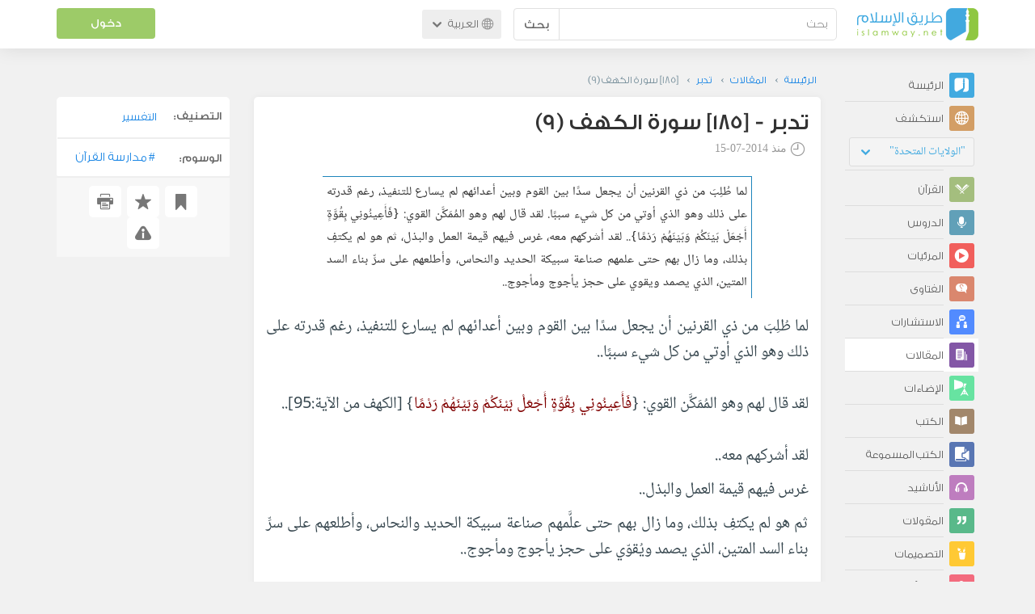

--- FILE ---
content_type: text/html; charset=UTF-8
request_url: https://ar.islamway.net/article/34483/-185-%D8%B3%D9%88%D8%B1%D8%A9-%D8%A7%D9%84%D9%83%D9%87%D9%81-9?__ref=c-rel&__score=1.1
body_size: 10706
content:
<!DOCTYPE html>
<html lang="ar">
<head>
    <meta charset="utf-8">
    <title>[185] سورة الكهف (9) - تدبر - محمد علي يوسف - طريق الإسلام</title>
    <link rel="canonical" href="https://ar.islamway.net/article/34483/-185-%D8%B3%D9%88%D8%B1%D8%A9-%D8%A7%D9%84%D9%83%D9%87%D9%81-9"/>
                                <link rel="amphtml" href="https://ar.islamway.net/amp/article/34483/-185-%D8%B3%D9%88%D8%B1%D8%A9-%D8%A7%D9%84%D9%83%D9%87%D9%81-9"/>
                <meta name="viewport" content="width=device-width, initial-scale=1, maximum-scale=5">
    <link rel="preconnect" href="//static.islamway.net">
    <link rel="preload" href="//static.islamway.net/bundles/islamway/fonts/iw-icons-1.4.woff2" as="font" type="font/woff2" crossorigin>
            <link rel="preload" href="//static.islamway.net/bundles/islamway/fonts/gess-med.woff2" as="font" type="font/woff2" crossorigin>
        <link rel="preload" href="//static.islamway.net/bundles/islamway/fonts/noto-naskh-ar.woff2" as="font" type="font/woff2" crossorigin>
        <link rel="preload" href="//static.islamway.net/bundles/islamway/fonts/gess-light.woff2" as="font" type="font/woff2" crossorigin>
        <meta http-equiv="X-UA-Compatible" content="IE=edge">
    <link rel="icon" type="image/x-icon" href="/favicon.ico"/>
    <meta name="theme-color" content="#3c763d"/>
    <meta name="description" content="لما طُلِبَ من ذي القرنين أن يجعل سدًا بين القوم وبين أعدائهم لم يسارع للتنفيذ، رغم قدرته على ذلك وهو الذي أوتي من كل شيء سببًا. لقد قال لهم وهو المُمَكَّن القوي: {فَأَعِينُونِي بِقُوَّةٍ أَجْعَلْ بَيْنَكُمْ وَبَيْنَهُمْ رَدْمًا}.. لقد أشركهم معه، غرس فيهم قيمة العمل والبذل، ثم هو لم يكتفِ بذلك، وما زال بهم حتى علمهم صناعة سبيكة الحديد والنحاس، وأطلعهم على سرِّ بناء السد المتين، الذي يصمد ويقوي على حجز يأجوج ومأجوج..">
<meta name="keywords" content="مدارسة القرآن">
<meta name="fb:admins" content="100001957972275">
<meta name="fb:app_id" content="1071389429539367">
<meta name="og:type" content="article">
<meta name="og:url" content="https://ar.islamway.net/article/34483">
<meta name="og:title" content="[185] سورة الكهف (9) - تدبر - محمد علي يوسف">
<meta name="og:description" content="لما طُلِبَ من ذي القرنين أن يجعل سدًا بين القوم وبين أعدائهم لم يسارع للتنفيذ، رغم قدرته على ذلك وهو الذي أوتي من كل شيء سببًا. لقد قال لهم وهو المُمَكَّن القوي: {فَأَعِينُونِي بِقُوَّةٍ أَجْعَلْ بَيْنَكُمْ وَبَيْنَهُمْ رَدْمًا}.. لقد أشركهم معه، غرس فيهم قيمة العمل والبذل، ثم هو لم يكتفِ بذلك، وما زال بهم حتى علمهم صناعة سبيكة الحديد والنحاس، وأطلعهم على سرِّ بناء السد المتين، الذي يصمد ويقوي على حجز يأجوج ومأجوج..">
<meta name="twitter:card" content="summary">
<meta name="twitter:site" content="@IslamwayApps">
<meta name="twitter:title" content="[185] سورة الكهف (9) - تدبر - محمد علي يوسف">
<meta name="twitter:description" content="لما طُلِبَ من ذي القرنين أن يجعل سدًا بين القوم وبين أعدائهم لم يسارع للتنفيذ، رغم قدرته على ذلك وهو الذي أوتي من كل شيء سببًا. لقد قال لهم وهو المُمَكَّن القوي: {فَأَعِينُونِي بِقُوَّةٍ أَجْعَلْ بَيْنَكُمْ وَبَيْنَهُمْ رَدْمًا}.. لقد أشركهم معه، غرس فيهم قيمة العمل والبذل، ثم هو لم يكتفِ بذلك، وما زال بهم حتى علمهم صناعة سبيكة الحديد والنحاس، وأطلعهم على سرِّ بناء السد المتين، الذي يصمد ويقوي على حجز يأجوج ومأجوج..">

    <link rel="prev" href="https://ar.islamway.net/article/34481/-184-%D8%B3%D9%88%D8%B1%D8%A9-%D8%A7%D9%84%D9%83%D9%87%D9%81-8">
<link rel="next" href="https://ar.islamway.net/article/34485/-186-%D8%B3%D9%88%D8%B1%D8%A9-%D8%A7%D9%84%D9%83%D9%87%D9%81-10">

    
<script type="application/ld+json">
{
    "@context": "http://schema.org",
    "@type": "Article",
    "description": "لما طُلِبَ من ذي القرنين أن يجعل سدًا بين القوم وبين أعدائهم لم يسارع للتنفيذ، رغم قدرته على ذلك وهو الذي أوتي من كل شيء سببًا. لقد قال لهم وهو المُمَكَّن القوي: {فَأَعِينُونِي بِقُوَّةٍ أَجْعَلْ بَيْنَكُمْ وَبَيْنَهُمْ رَدْمًا}.. لقد أشركهم معه، غرس فيهم قيمة العمل والبذل، ثم هو لم يكتفِ بذلك، وما زال بهم حتى علمهم صناعة سبيكة الحديد والنحاس، وأطلعهم على سرِّ بناء السد المتين، الذي يصمد ويقوي على حجز يأجوج ومأجوج.. ",
    "headline": "[185] سورة الكهف (9)",
    "publisher": {
        "@type": "Organization",
        "logo": {
            "@type": "ImageObject",
            "encodingFormat": "png",
            "width": 210,
            "height": 60,
            "isFamilyFriendly": "True",
            "url": "https://static.islamway.net/bundles/islamway/images/logo-210x60-ar.png"
        },
        "name": "Islamway"
    },
    "aggregateRating": {
        "@type": "AggregateRating",
        "ratingCount": 1,
        "ratingValue": 5,
        "bestRating": 5,
        "worstRating": 1
    },
    "author": {
        "@type": "Person",
        "name": "محمد علي يوسف"
    },
    "datePublished": "2014-07-15T00:00:00+0300",
    "dateModified": "2014-07-31T18:22:44+0300",
    "mainEntityOfPage": {
        "@type": "WebPage",
        "breadcrumb": {
            "@type": "BreadcrumbList",
            "itemListElement": [
                {
                    "@type": "ListItem",
                    "position": 1,
                    "item": {
                        "@id": "/",
                        "name": "الرئيسة"
                    }
                },
                {
                    "@type": "ListItem",
                    "position": 2,
                    "item": {
                        "@id": "/articles",
                        "name": "المقالات"
                    }
                },
                {
                    "@type": "ListItem",
                    "position": 3,
                    "item": {
                        "@id": "/collection/11283",
                        "name": "تدبر"
                    }
                },
                {
                    "@type": "ListItem",
                    "position": 4,
                    "item": {
                        "@id": "/article/34483",
                        "name": "[185] سورة الكهف (9)"
                    }
                }
            ]
        }
    }
}
</script>
            <script>
        window.ga=window.ga||function(){(ga.q=ga.q||[]).push(arguments)};ga.l=+new Date;
        ga('create', 'UA-383411-1', {'cookieDomain': 'none','siteSpeedSampleRate': 20});
        ga('require', 'displayfeatures');
        ga('set', 'anonymizeIp', true);
        ga('send', 'pageview');
        ga('set', 'contentGroup3', 'islamw');
        ga('set', 'contentGroup5', window.matchMedia('(display-mode: standalone)').matches ? 'standalone' : 'browser');
    </script>
    <script async src='https://www.google-analytics.com/analytics.js'></script>

    <link rel="manifest" href="/manifest-ar.json"/>
    <link rel="publisher" href="https://plus.google.com/112852462581299882836/"/>     <link rel="home" href="https://ar.islamway.net/"/>
    <meta name="application-name" content="طريق الإسلام"/>
            <link rel="stylesheet" href="https://static.islamway.net/bundles/islamway/css/bootstrap-3.3.4.min.css">
                    <link rel="stylesheet" href="https://static.islamway.net/bundles/islamway/css/bootstrap-rtl-3.3.4.min.css">
                                            <link rel="stylesheet" href="https://static.islamway.net/assets/1.1.15/css/main_rtl.min.css">
                            <link rel="stylesheet" href="/bundles/islamway/css/ramadan1446.css">
        <style>
    .fatwarequest-user-email { color: #2196f3; }
    .entry-view .book-cover { width: 80%; max-width: 400px !important; }
    .post-details .img-wpr img { width: 100% }
    .entry-view .scholarBottom div.info a { color: #555; font-size: 11pt; }
    .brief-biography { font-size: 9pt; }
    @media (max-width: 480px) {
      .post-details #accordion .panel-body { padding: 15px 3px 3px; }
    }

    #content-wpr .entry-view .breadcrumbs, #content-wpr .collection-wpr .breadcrumbs { display: block; margin: 0; padding: 0 20px 10px; max-width: 100%; overflow: hidden; }
    #content-wpr .breadcrumbs ul { width: 800px; }
    #content-wpr .breadcrumbs li a, .breadcrumbs li span { font: 200 13px GE_SS !important; padding: 0; }
    #content-wpr .breadcrumbs li a span { color: #1e88e5; }
    #content-wpr .breadcrumbs li + li::before { content: ""; padding: 0; }

    #content-header.aggregate-173 .iw-panel {
        position: relative;
        margin-top: 0 !important;
        padding: 70px 30px !important;
        text-align: center;
        background-position: left bottom;
        background-repeat: no-repeat;
        background-size: cover;
        background-image: url(/bundles/islamway/images/ramadan-banner-bg.png);
        background-color: #42a9df;
    }
    
    #content-header.aggregate-178 .iw-panel, 
    #content-header.aggregate-182 .iw-panel, 
    #content-header.aggregate-184 .iw-panel, 
    #content-header.aggregate-186 .iw-panel, 
    #content-header.aggregate-188 .iw-panel,
	#content-header.aggregate-190 .iw-panel {
        position: relative;
        margin-top: 0 !important;
        padding: 70px 30px !important;
        text-align: center;
        background-position: left bottom;
        background-repeat: no-repeat;
        background-size: cover;
        background-color: #42a9df;
    }
    
    #content-header.aggregate-178 .iw-panel {
        background-image: url(/bundles/islamway/images/ramadan-1442-banner-bg-02.jpg);
    }
    
    #content-header.aggregate-182 .iw-panel {
        background-image: url(/bundles/islamway/images/ramadan-1443-banner-bg-02.jpg);
    }
    
    #content-header.aggregate-184 .iw-panel {
        background-image: url(/bundles/islamway/images/Lial-Ashr.png);
    }

    #content-header.aggregate-186 .iw-panel {
        background-image: url(/bundles/islamway/images/ramadan-1444-banner-bg-02.jpg);
    }

    #content-header.aggregate-188 .iw-panel {
        background-image: url(/bundles/islamway/images/ramadan-1445-banner-bg-02.jpg);
    }
	
	#content-header.aggregate-190 .iw-panel {
        background-image: url(/bundles/islamway/images/ramadan-1446-banner-bg-02.jpg);
    }

    #content-header.aggregate-173 h1 span, 
    #content-header.aggregate-178 h1 span, 
    #content-header.aggregate-182 h1 span, 
    #content-header.aggregate-184 h1 span, 
    #content-header.aggregate-186 h1 span, 
    #content-header.aggregate-188 h1 span,
    #content-header.aggregate-190 h1 span {
        display: none;
    }

    #content-header.aggregate-173 h1, 
    #content-header.aggregate-178 h1, 
    #content-header.aggregate-182 h1, 
    #content-header.aggregate-184 h1, 
    #content-header.aggregate-186 h1,
    #content-header.aggregate-188 h1,
    #content-header.aggregate-190 h1 {
        color: #fff !important;
        margin: 0 !important;
    }
    </style>
    <script>var isOldIE = false;</script>
    <!--[if lt IE 9]>
    <script>
        // <![CDATA[
    isOldIE = true;
    document.createElement('header');document.createElement('nav');document.createElement('main');document.createElement('footer');
    // ]]>
    </script>
    <![endif]-->
    <!--[if lte IE 9]>
    <script src="//static.islamway.net/bundles/islamway/js/respond-1.4.2.min.js"></script>
    <![endif]-->
</head>
<body class="rtl hover" itemscope itemtype="http://schema.org/WebPage">
<div class="main-wrapper">
    <header class="nav-onscroll nav-down" itemscope itemtype="http://schema.org/WPHeader">
        <div id="header-top">
            <div id="brand-bar">
                <div class="container">
                    <div class="brand-bar-search">
                        <div class="brand-logo">
                            <a href="/">
                                <img height="40" src="//static.islamway.net/uploads/settings/ar-logo.png" alt="طريق الإسلام">
                            </a>
                        </div>
                        <div id="search-wpr">
                            <a href="#" class="main-menu-trigger"><span class="icon-menu"></span><span class="hint">القائمة الرئيسية</span></a>
                            <form method="get" role="search" action="/search">
                                <div class="input-group">
                                    <label for="srch-term" class="sr-only">بحث</label>
                                    <input type="text" class="form-control" placeholder="بحث"
                                           name="query" id="srch-term" value="">
                                    <div class="input-group-btn">
                                        <button class="btn btn-default" type="submit">بحث</button>
                                    </div>
                                </div>
                            </form>
                        </div>

                        <div class="language-picker dropdown">
                            <a href="#" class="dropdown-toggle" data-toggle="dropdown" aria-expanded="false" role="button">
                                <span class="icon-globe"></span>
                                العربية
                                <span class="arrow-down icon-arrow-down"></span>
                            </a>
                            <ul class="dropdown-menu" role="menu" aria-labelledby="language menu">
                                                                    <li role="presentation">
                                                                                    <span role="menuitem" tabindex="-1" class="ar">العربية</span>
                                                                            </li>
                                                                    <li role="presentation">
                                                                                    <a role="menuitem" tabindex="-1" class="en" href="//en.islamway.net/">English</a>
                                                                            </li>
                                                                    <li role="presentation">
                                                                                    <a role="menuitem" tabindex="-1" class="fr" href="http://fr.islamway.net">français</a>
                                                                            </li>
                                                                    <li role="presentation">
                                                                                    <a role="menuitem" tabindex="-1" class="id" href="http://id.islamway.net">Bahasa Indonesia</a>
                                                                            </li>
                                                                    <li role="presentation">
                                                                                    <a role="menuitem" tabindex="-1" class="tr" href="http://tr.islamway.net">Türkçe</a>
                                                                            </li>
                                                                    <li role="presentation">
                                                                                    <a role="menuitem" tabindex="-1" class="fa" href="http://fa.islamway.net">فارسی</a>
                                                                            </li>
                                                                    <li role="presentation">
                                                                                    <a role="menuitem" tabindex="-1" class="es" href="http://es.islamway.net">español</a>
                                                                            </li>
                                                                    <li role="presentation">
                                                                                    <a role="menuitem" tabindex="-1" class="de" href="http://de.islamway.net">Deutsch</a>
                                                                            </li>
                                                                    <li role="presentation">
                                                                                    <a role="menuitem" tabindex="-1" class="it" href="http://it.islamway.net">italiano</a>
                                                                            </li>
                                                                    <li role="presentation">
                                                                                    <a role="menuitem" tabindex="-1" class="pt" href="http://pt.islamway.net">português</a>
                                                                            </li>
                                                                    <li role="presentation">
                                                                                    <a role="menuitem" tabindex="-1" class="zh" href="http://zh.islamway.net">中文</a>
                                                                            </li>
                                                            </ul>
                        </div>
                    </div>

                    <div class="brand-bar-user" data-intro-id="login" data-position='bottom' data-intro-text="تسجيل الدخول يتيح لك كامل خدمات الموقع أثناء التصفح">
                        <div id="user-menu">
                            <div class="membership-btns align-center col-xs-12">
    <div class="menu-container" >
        <a class="btn bg-green color-white header-btn"  data-toggle="modal" data-url="/login" data-target="#modalBox">دخول</a>
    </div>
    <br>
</div>

                        </div>
                    </div>

                </div>
            </div>
        </div>
    </header>

    <div id="main-wpr" class="container">
        <div class="row">
            <div class="col-lg-2 col-md-3">
                <div id="main-menu" class="inner-menu">
                    <div class="dropdown phone-language-picker">
                        <a href="#" class="dropdown-toggle" data-toggle="dropdown" aria-expanded="false" role="button">
                            <span class="icon-globe"></span>
                            العربية
                            <span class="arrow-down icon-arrow-down"></span>
                        </a>
                        <ul class="dropdown-menu" role="menu" aria-labelledby="language menu">
                                                            <li role="presentation">
                                                                            <span role="menuitem" tabindex="-1" class="ar">العربية</span>
                                                                    </li>
                                                            <li role="presentation">
                                                                            <a role="menuitem" tabindex="-1" class="en" href="//en.islamway.net/">English</a>
                                                                    </li>
                                                            <li role="presentation">
                                                                            <a role="menuitem" tabindex="-1" class="fr" href="http://fr.islamway.net">français</a>
                                                                    </li>
                                                            <li role="presentation">
                                                                            <a role="menuitem" tabindex="-1" class="id" href="http://id.islamway.net">Bahasa Indonesia</a>
                                                                    </li>
                                                            <li role="presentation">
                                                                            <a role="menuitem" tabindex="-1" class="tr" href="http://tr.islamway.net">Türkçe</a>
                                                                    </li>
                                                            <li role="presentation">
                                                                            <a role="menuitem" tabindex="-1" class="fa" href="http://fa.islamway.net">فارسی</a>
                                                                    </li>
                                                            <li role="presentation">
                                                                            <a role="menuitem" tabindex="-1" class="es" href="http://es.islamway.net">español</a>
                                                                    </li>
                                                            <li role="presentation">
                                                                            <a role="menuitem" tabindex="-1" class="de" href="http://de.islamway.net">Deutsch</a>
                                                                    </li>
                                                            <li role="presentation">
                                                                            <a role="menuitem" tabindex="-1" class="it" href="http://it.islamway.net">italiano</a>
                                                                    </li>
                                                            <li role="presentation">
                                                                            <a role="menuitem" tabindex="-1" class="pt" href="http://pt.islamway.net">português</a>
                                                                    </li>
                                                            <li role="presentation">
                                                                            <a role="menuitem" tabindex="-1" class="zh" href="http://zh.islamway.net">中文</a>
                                                                    </li>
                                                    </ul>
                    </div>
                    <ul id="activity-stream-tabs" class="list-inline">
    
    <li >
        <a href="/?tab=m">
            <i class="icon-logo-gray"></i>
            <span>الرئيسة</span>
        </a>
    </li>

        <li class="" data-intro-id="discover" data-position='bottom' data-intro-text="استعرض المواد الأكثر اهتمامًا من زوار دولتك أو الدولة التي تختارها">
        <a href="/?tab=h">
            <i class="icon-globe"></i>
            <span>استكشف</span>
        </a>
        <input type="hidden" id="country-code" name="country-code" value="US">
        <div id="country-selector" class="btn-group" data-id="US">
          <a type="button" class="dropdown-toggle" data-toggle="dropdown" aria-haspopup="true" aria-expanded="false">
              "الولايات المتحدة"
            <span class="arrow-down icon-arrow-down"></span>
          </a>
          <ul class="dropdown-menu">
            <li><a href="#" data-id="SA">السعودية</a></li>
            <li><a href="#" data-id="EG">مصر</a></li>
            <li><a href="#" data-id="DZ">الجزائر</a></li>
            <li><a href="#" data-id="MA">المغرب</a></li>
            <li class="countries-filter-search"><input id="country-filter" type="text" /></li>
            <li class="all-countries"></li>
          </ul>
        </div>
    </li>
</ul>
                    
    
<ul itemscope itemtype="http://schema.org/SiteNavigationElement">
            <li >
            <a itemprop="url" href="/recitations" title="القرآن">
                <i class="icon-recitations"></i>
                <span itemprop="name">القرآن</span>
            </a>
        </li>
            <li >
            <a itemprop="url" href="/lessons" title="الدروس">
                <i class="icon-lessons"></i>
                <span itemprop="name">الدروس</span>
            </a>
        </li>
            <li >
            <a itemprop="url" href="/videos" title="المرئيات">
                <i class="icon-videos"></i>
                <span itemprop="name">المرئيات</span>
            </a>
        </li>
            <li >
            <a itemprop="url" href="/fatawa" title="الفتاوى">
                <i class="icon-fatawa"></i>
                <span itemprop="name">الفتاوى</span>
            </a>
        </li>
            <li >
            <a itemprop="url" href="/counsels" title="الاستشارات">
                <i class="icon-counsels"></i>
                <span itemprop="name">الاستشارات</span>
            </a>
        </li>
            <li class="current">
            <a itemprop="url" href="/articles" title="المقالات">
                <i class="icon-articles"></i>
                <span itemprop="name">المقالات</span>
            </a>
        </li>
            <li >
            <a itemprop="url" href="/spotlights" title="الإضاءات">
                <i class="icon-spotlights"></i>
                <span itemprop="name">الإضاءات</span>
            </a>
        </li>
            <li >
            <a itemprop="url" href="/books" title="الكتب">
                <i class="icon-books"></i>
                <span itemprop="name">الكتب</span>
            </a>
        </li>
            <li >
            <a itemprop="url" href="/audiobooks" title="الكتب المسموعة">
                <i class="icon-audiobooks"></i>
                <span itemprop="name">الكتب المسموعة</span>
            </a>
        </li>
            <li >
            <a itemprop="url" href="/anasheed" title="الأناشيد">
                <i class="icon-anasheed"></i>
                <span itemprop="name">الأناشيد</span>
            </a>
        </li>
            <li >
            <a itemprop="url" href="/quotes" title="المقولات">
                <i class="icon-quotes"></i>
                <span itemprop="name">المقولات</span>
            </a>
        </li>
            <li >
            <a itemprop="url" href="/photos" title="التصميمات">
                <i class="icon-photos"></i>
                <span itemprop="name">التصميمات</span>
            </a>
        </li>
            <li >
            <a itemprop="url" href="https://akhawat.islamway.net/forum/" title="ركن الأخوات">
                <i class="icon-sisters"></i>
                <span itemprop="name">ركن الأخوات</span>
            </a>
        </li>
            <li >
            <a itemprop="url" href="/scholars" title="العلماء والدعاة">
                <i class="icon-scholars"></i>
                <span itemprop="name">العلماء والدعاة</span>
            </a>
        </li>
    </ul>

                    <ul class="about-menu">
                        <li ><a href="/contact-forms/send">
                                <i class="icon-logo-gray icon-gray"></i>
                                <span>اتصل بنا</span>
                            </a></li>
                        <li >
                            <a href="/page/101/%D9%85%D9%86%20%D9%86%D8%AD%D9%86">
                                <i class="icon-logo-gray icon-gray"></i>
                                <span>من نحن</span>
                            </a>
                        </li>
                        <li >
                            <a href="/page/104/%D8%A7%D8%B9%D9%84%D9%86%20%D9%85%D8%B9%D9%86%D8%A7">
                                <i class="icon-logo-gray icon-gray"></i>
                                <span>اعلن معنا</span>
                            </a>
                        </li>
                        <li>
                            <a class="back-to-old" onclick="ga('send', 'event', 'Back-to-old-version', 'https://ar.islamway.net/article/34483/-185-%D8%B3%D9%88%D8%B1%D8%A9-%D8%A7%D9%84%D9%83%D9%87%D9%81-9')" href="http://ar.old.islamway.net/article/34483/-185-%D8%B3%D9%88%D8%B1%D8%A9-%D8%A7%D9%84%D9%83%D9%87%D9%81-9?__ref=c-rel&amp;__score=1.1">
                                <i class="icon-logo-gray icon-gray"></i>
                                <span>الموقع القديم</span>
                            </a>
                        </li>
                    </ul>

                    <div class="about-sec">
                        <span class="copyrights">جميع الحقوق محفوظة 1998 - 2026</span>
                        <div class="side-social-icons">
                            <ul>
                                <li><a target="_blank" rel="noopener noreferrer" href="https://www.facebook.com/ArIslamway" title="Facebook"><span class="icon-facebook-rounded"></span></a></li>
                                <li><a target="_blank" rel="noopener noreferrer" href="https://twitter.com/ArIslamway" title="Twitter"><span class="icon-twitter-rounded"></span></a></li>
                                <li><a target="_blank" rel="noopener noreferrer" href="https://www.pinterest.com/ArIslamway" title="Pinterest"><span class="icon-pinterest-rounded"></span></a></li>
                            </ul>

                        </div>

                        
                    </div>
                </div>
            </div>

            <div class="col-lg-10 col-md-9">

                <a class="starttour" href="javascript:void(0);" style="display: none">مساعدة</a>
                <div class="ads_wrap">
                    <div class="ads-box-200x90 top_ad_small">
                        <div class="adunit" data-adunit="AR_200x90_W_top_allpages" data-dimensions="200x90" data-size-mapping="top-right-ads" itemscope itemtype="http://schema.org/WPAdBlock" style="margin:0 auto 15px auto;"></div>
                    </div>
                    <div class="ads-box-728x90 top_ad_big">
                        <div class="adunit" data-adunit="AR_728x90-320x100_WTM_top_allpages" data-size-mapping="top-left-ads" itemscope itemtype="http://schema.org/WPAdBlock" style=" margin:0 auto 15px auto;"></div>
                    </div>
                </div>
                <main class="row">
                    
                                                            <div id="content-wpr" class="col-sm-12">

                                                
                        
                                                
                        
                                        
                                                        <div class="content">
        <div class="row entry-view article" data-id="1151155">
            <div class="breadcrumbs">
    <ul>
          <li><a href="/" class="home" data-tip="الرئيسة"><span>الرئيسة</span></a></li>
          <li><a href="/articles"><span>المقالات</span></a></li>
          <li><a href="/collection/11283"><span>تدبر</span></a></li>
          <li><span>[185] سورة الكهف (9)</span></li>
        </ul>
</div>

            <div class="col-lg-9 col-md-12 col-sm-12">
                
                <div class="w-box post-details clear">
                    <div class="post-title">
                        <h1 class="title">تدبر - [185] سورة الكهف (9)</h1>
                                                    <div class="time"><span class="icon-time"></span>منذ <span class="darker">2014-07-15</span></div>
                                            </div>
                                            <p id="entry-summary">لما طُلِبَ من ذي القرنين أن يجعل سدًا بين القوم وبين أعدائهم لم يسارع للتنفيذ، رغم قدرته على ذلك وهو الذي أوتي من كل شيء سببًا. لقد قال لهم وهو المُمَكَّن القوي: {فَأَعِينُونِي بِقُوَّةٍ أَجْعَلْ بَيْنَكُمْ وَبَيْنَهُمْ رَدْمًا}.. لقد أشركهم معه، غرس فيهم قيمة العمل والبذل، ثم هو لم يكتفِ بذلك، وما زال بهم حتى علمهم صناعة سبيكة الحديد والنحاس، وأطلعهم على سرِّ بناء السد المتين، الذي يصمد ويقوي على حجز يأجوج ومأجوج.. </p>
                    
                    <div class="html">
        <p>لما طُلِبَ من ذي القرنين أن يجعل سدًا بين القوم وبين أعدائهم لم يسارع للتنفيذ، رغم قدرته على ذلك وهو الذي أوتي من كل شيء سببًا..<br /><br />لقد قال لهم وهو المُمَكَّن القوي: {<span  class="maroon">فَأَعِينُونِي بِقُوَّةٍ أَجْعَلْ بَيْنَكُمْ وَبَيْنَهُمْ رَدْمًا</span>} [الكهف من الآية:95]..<br /><br />لقد أشركهم معه..</p><p>غرس فيهم قيمة العمل والبذل..</p><p>ثم هو لم يكتفِ بذلك، وما زال بهم حتى علَّمهم صناعة سبيكة الحديد والنحاس، وأطلعهم على سرِّ بناء السد المتين، الذي يصمد ويُقوّي على حجز يأجوج ومأجوج..<br /><br />يمكنك أن تقول إنه لم يعطهم سمكًا، ولكنه علَّمهم كيف يصطادونه بأنفسهم..<br /><br />وهكذا القائد المتجرِّد النصوح..</p><p>ليست قضيته أن يظل الأتباع عالقين به لا يتحركون إلا بأمره، ولا يرون في الكون غيره وإنما يُعنيه أن تكون لديهم القدرة على العمل والحركة والتغيير والبناء..</p><p>به أو بدونه..</p><p>فإنه في النهاية ميت وإنهم ميتون..</p><p>لا بأس من وجود القادة والرموز..</p><p>بل لا غنى عن وجودهم..</p><p>لكن لا يصح أبدًا أن تتمحور الحياة فقط حولهم، وتُختزَل في أشخاصهم حتى يتحولوا في ميادين <a class="term" target="_blank" href="/tag/النفس">النفس</a> إلى أوثان كبيرة، تنتهي إليها الأحداث، وتدور في فلكها الوقائع..<br /><br />وليرتبط الناس بالحق والعلم والعمل..</p><p>وليس بالأشخاص..<br />&nbsp;</p><p>&nbsp;</p>
  </div>

<div class="html">
  المصدر: خاص بموقع طريق الإسلام
</div>

                    
                    
                                            <div class="scholarBottom clear">
                            <div class="avatar"><a href="/scholar/2427/%D9%85%D8%AD%D9%85%D8%AF-%D8%B9%D9%84%D9%8A-%D9%8A%D9%88%D8%B3%D9%81">
                                                                            <img class="avatar" src="/uploads/authors/_60x60/2427_n.jpg" alt="محمد علي يوسف">
                                                                    </a></div>
                            <div class="info">
                                <h3 class="user-name"><a href="/scholar/2427/%D9%85%D8%AD%D9%85%D8%AF-%D8%B9%D9%84%D9%8A-%D9%8A%D9%88%D8%B3%D9%81">محمد علي يوسف</a></h3>
                                                                                                    <div class="small-follow-btn" >
                                        <div friendship-options class="grp-container">

                    <button type="button" class="btn-solid btn-color2"
                friendship-option="follow"
                data-url="/user/2427/social/follow">
            تابع
        </button>
    
</div>


                                    </div>
                                                            </div>
                            <span id="author-tools" data-author="2427" class="pull-left"></span>
                        </div>
                    
                                            <div class="clearfix"></div>
                        <ul class="entry-ctrls post-actions" data-id="1151155">
                            <li><a class="act icon-like " href="#" data-toggle="tooltip" data-placement="top" title="إعجاب"></a><span class="up-votes">1</span></li>
                                                        <li><a class="act icon-dislike " href="#" data-toggle="tooltip" data-placement="top" title="عدم إعجاب"></a> <span class="down-votes">0</span></li>
                                                        <li><span class="icon-views"></span><span class="views-count">3,451</span></li>
                        </ul>
                        <div class="share-ctrls post-sharing">
                            <span>مشاركة</span>
                                                        <div class="sharing-icons size-32 horizontal clearfix" data-url="http://iswy.co/e1345j" data-title="[185] سورة الكهف (9) - محمد علي يوسف" data-image=""></div>
                            <div class="modal fade" id="share-dialog" tabindex="-1" role="dialog" aria-labelledby="share-dialog-title" aria-hidden="true">
  <div class="modal-dialog">
    <div class="modal-content">
      <div class="modal-header">
        <button type="button" class="close" data-dismiss="modal" aria-label="Close"><span aria-hidden="true">&times;</span></button>
        <h4 class="modal-title" id="share-dialog-title">مشاركة</h4>
      </div>
      <div class="modal-body">
        <textarea id="sharing-text" rows="5" style="width:100%"></textarea>
        <input type="hidden" id="shared-entry" value="" />
      </div>
      <div class="modal-footer" style="margin:10px 20px;">
        <div class="pull-right">
          <ul id="micropost-audience-dropdown" style="margin-top: 16px; margin-bottom: 0;">
            <input type="hidden" id="micropost-audience" value="1">
            <li class="dropdown" style="line-height: 20px;">
              <a href="#" class="dropdown-toggle" data-toggle="dropdown">الجميع <b class="caret"></b></a>
              <ul class="dropdown-menu">
                <li><a href="#" audience="1">الجميع</a></li>
                <li><a href="#" audience="2">متابعي المتابِعين</a></li>
                <li><a href="#" audience="4">المتابِعون</a></li>
                <li><a href="#" audience="8">أنا فقط</a></li>
              </ul>
            </li>
          </ul>
        </div>

        <button type="button" class="btn btn-default" data-dismiss="modal">إلغاء الأمر</button>
        <button type="button" id="share-btn" class="btn btn-primary">مشاركة</button>
      </div>
    </div>
  </div>
</div>
                        </div>
                                        <div class="clearfix"></div>
                </div>

                <div class="post-properties-box">
                    <ul class="entry-properties">
                                                    <li class="classification">
                                <span class="entry-properties-title">التصنيف:</span>
                                <div class="entry-properties-content">
                                    <ul class="list-inline">
                                                                                    <li><a href="/category/14">التفسير</a></li>
                                                                            </ul>
                                </div>
                            </li>
                                                                                            </ul>

                                            <ul id="tags">
                            <li>
                                <span class="entry-properties-title">الوسوم:</span>
                                <div class="entry-properties-content">
                                                                            <a class="tag" href="/tag/%D9%85%D8%AF%D8%A7%D8%B1%D8%B3%D8%A9%20%D8%A7%D9%84%D9%82%D8%B1%D8%A2%D9%86"><span class="hash">#</span>مدارسة القرآن</a>
                                                                    </div>
                            </li>
                        </ul>
                                    </div>

                                    <div id="entry-siblings-wpr" class="row">
                                                    <div id="prev-entry-cell" class="col-sm-4 icon-collection-nav1">
                                <a href="/article/34481/-184-%D8%B3%D9%88%D8%B1%D8%A9-%D8%A7%D9%84%D9%83%D9%87%D9%81-8">
                                    <small>المقال السابق</small>
                                    <br />
                                    <span>[184] سورة الكهف (8)</span>
                                </a>
                            </div>
                                                <div id="collection-cell" class="text-center col-sm-4">
                                                        <a href="/collection/11283/%D8%AA%D8%AF%D8%A8%D8%B1">تدبر </a>
                        </div>
                                                    <div id="next-entry-cell" class="col-sm-4 icon-collection-nav0 text-reverse">
                                <a href="/article/34485/-186-%D8%B3%D9%88%D8%B1%D8%A9-%D8%A7%D9%84%D9%83%D9%87%D9%81-10">
                                    <small>المقال التالي</small>
                                    <br />
                                    <span>[186] سورة الكهف (10)</span>
                                </a>
                            </div>
                                            </div>
                
                                    <div id="related" class="mobile">
                        <h3 class="text-center">مواضيع متعلقة...</h3>
                        <div class="related-slider">
                                                                                                                            
                                                                
                                                                
                                                                
                                <div class="item">
                                    <div class="box-related" >
                                        <div class="related-item-thumb">
                                            <a href="/article/46721?__ref=c-rel&amp;__score=3.1" class="related-thumb-articles" >
                                                <span class="icon-articles"></span>
                                            </a>
                                        </div>
                                        <div class="related-item-content">
                                            <h3>
                                                <a href="/article/46721/%D8%A7%D9%84%D8%B3%D8%AF-%D8%A7%D9%84%D9%85%D8%AA%D9%8A%D9%86?__ref=c-rel&amp;__score=3.1">السد المتين</a>
                                            </h3>
                                                                                                                                            <span class="related-item-author"><a href="/scholar/2427/%D9%85%D8%AD%D9%85%D8%AF-%D8%B9%D9%84%D9%8A-%D9%8A%D9%88%D8%B3%D9%81">محمد علي يوسف</a></span>
                                            
                                        </div>
                                    </div>
                                </div>

                                                                                                                            
                                                                
                                                                
                                                                
                                <div class="item">
                                    <div class="box-related" >
                                        <div class="related-item-thumb">
                                            <a href="/article/46873?__ref=c-rel&amp;__score=1.7" class="related-thumb-articles" >
                                                <span class="icon-articles"></span>
                                            </a>
                                        </div>
                                        <div class="related-item-content">
                                            <h3>
                                                <a href="/article/46873/-%D9%84%D8%A8%D9%86%D8%A9-%D9%81%D9%8A-%D8%A8%D9%86%D8%A7%D8%A1?__ref=c-rel&amp;__score=1.7">‫لبنة في بناء‬</a>
                                            </h3>
                                                                                                                                            <span class="related-item-author"><a href="/scholar/2427/%D9%85%D8%AD%D9%85%D8%AF-%D8%B9%D9%84%D9%8A-%D9%8A%D9%88%D8%B3%D9%81">محمد علي يوسف</a></span>
                                            
                                        </div>
                                    </div>
                                </div>

                                                                                                                            
                                                                
                                                                
                                                                
                                <div class="item">
                                    <div class="box-related" >
                                        <div class="related-item-thumb">
                                            <a href="/article/66929?__ref=c-rel&amp;__score=1" class="related-thumb-articles" >
                                                <span class="icon-articles"></span>
                                            </a>
                                        </div>
                                        <div class="related-item-content">
                                            <h3>
                                                <a href="/article/66929/%D8%AA%D8%A3%D9%85%D9%84%D8%A7%D8%AA-%D9%81%D9%8A-%D8%B4%D8%AE%D8%B5%D9%8A%D8%A9-%D8%B0%D9%8A-%D8%A7%D9%84%D9%82%D8%B1%D9%86%D9%8A%D9%86?__ref=c-rel&amp;__score=1">تأملات في شخصية ذي القرنين</a>
                                            </h3>
                                                                                                                                            <span class="related-item-author"><a href="/scholar/2427/%D9%85%D8%AD%D9%85%D8%AF-%D8%B9%D9%84%D9%8A-%D9%8A%D9%88%D8%B3%D9%81">محمد علي يوسف</a></span>
                                            
                                        </div>
                                    </div>
                                </div>

                                                                                                                            
                                                                
                                                                
                                                                
                                <div class="item">
                                    <div class="box-related" >
                                        <div class="related-item-thumb">
                                            <a href="/article/25057?__ref=c-rel&amp;__score=0.4" class="related-thumb-articles" >
                                                <span class="icon-articles"></span>
                                            </a>
                                        </div>
                                        <div class="related-item-content">
                                            <h3>
                                                <a href="/article/25057/%D8%A3%D8%B3%D8%B3-%D8%A7%D9%84%D9%82%D9%8A%D8%A7%D8%AF%D8%A9-%D9%85%D9%86-%D9%82%D8%B5%D8%A9-%D8%B0%D9%8A-%D8%A7%D9%84%D9%82%D8%B1%D9%86%D9%8A%D9%86-2?__ref=c-rel&amp;__score=0.4">أسس القيادة من قصة ذي القرنين (2)</a>
                                            </h3>
                                            
                                        </div>
                                    </div>
                                </div>

                                                                                                                            
                                                                
                                                                
                                                                
                                <div class="item">
                                    <div class="box-related" >
                                        <div class="related-item-thumb">
                                            <a href="/article/73402?__ref=c-rel&amp;__score=0.4" class="related-thumb-articles" >
                                                <span class="icon-articles"></span>
                                            </a>
                                        </div>
                                        <div class="related-item-content">
                                            <h3>
                                                <a href="/article/73402/%D8%B0%D9%88-%D8%A7%D9%84%D9%82%D8%B1%D9%86%D9%8A%D9%86-%D8%A7%D9%84%D9%85%D9%84%D9%83-%D8%A7%D9%84%D8%B5%D8%A7%D9%84%D8%AD-%D9%88-%D8%A8%D9%86%D8%A7%D8%A1-%D8%A7%D9%84%D8%B3%D8%AF-%D9%88%D9%86%D8%B5%D8%B1%D8%A9-%D8%A7%D9%84%D8%B6%D8%B9%D9%81%D8%A7%D8%A1?__ref=c-rel&amp;__score=0.4">ذو القرنين : الملك الصالح و بناء السد ونصرة الضعفاء </a>
                                            </h3>
                                                                                                                                            <span class="related-item-author"><a href="/scholar/652/%D8%A3%D8%A8%D9%88-%D8%A7%D9%84%D9%87%D9%8A%D8%AB%D9%85-%D9%85%D8%AD%D9%85%D8%AF-%D8%AF%D8%B1%D9%88%D9%8A%D8%B4">أبو الهيثم محمد درويش</a></span>
                                            
                                        </div>
                                    </div>
                                </div>

                                                                                                                            
                                                                
                                                                
                                                                
                                <div class="item">
                                    <div class="box-related" >
                                        <div class="related-item-thumb">
                                            <a href="/article/25021?__ref=c-rel&amp;__score=0.3" class="related-thumb-articles" >
                                                <span class="icon-articles"></span>
                                            </a>
                                        </div>
                                        <div class="related-item-content">
                                            <h3>
                                                <a href="/article/25021/%D8%A3%D8%B3%D8%B3-%D8%A7%D9%84%D9%82%D9%8A%D8%A7%D8%AF%D8%A9-%D9%85%D9%86-%D9%82%D8%B5%D8%A9-%D8%B0%D9%8A-%D8%A7%D9%84%D9%82%D8%B1%D9%86%D9%8A%D9%86-1?__ref=c-rel&amp;__score=0.3">أسس القيادة من قصة ذي القرنين (1)</a>
                                            </h3>
                                            
                                        </div>
                                    </div>
                                </div>

                                                    </div>
                    </div>
                
                                    <div class="iw-panel" style="padding: 15px">
                        <div class="ads_wrap_box">
  <div class="ads_wrap">
    <div class="ads-box-300x250 ad_r">
      <div class="adunit" data-adunit="AR_300x250_WTM_middleR_allpages" data-dimensions="300x250" itemscope itemtype="http://schema.org/WPAdBlock"></div>
    </div>
    <div class="ads-box-300x250 ad_l">
      <div class="adunit" data-adunit="AR_300x250_WTM_middleL_allpages" data-dimensions="300x250" itemscope itemtype="http://schema.org/WPAdBlock"></div>
    </div>
  </div>
</div>
                    </div>
                
                            </div>
            <div id="entry-sidepane" class="col-lg-3 col-md-12 col-sm-12 mb-md-100">
                <div class="toolbar post-toolbar">
                    <a href="#" class="act bookmark icon-bookmark" title="حفظ"></a>
                    <a href="#" class="act favourite icon-favourite" title="أضف إلى المفضلة"></a>
                                            <a href="/article/34483/printable" class="print icon-print" title="نسخة للطباعة"></a>
                                        <a class="act report icon-report" href="/article/34483/report-problem" title="إبلاغ عن المادة"></a>
                </div>

                                    <div class="ads-box-200x200 visible-lg">
                        <div class="adunit" data-adunit="AR_200x200_W_left_entrypages" data-dimensions="200x200" itemscope itemtype="http://schema.org/WPAdBlock" style="margin: 0 auto 20px;"></div>
                    </div>
                            </div>
        </div>
    </div>
                    </div>

                                    </main>
            </div>
        </div>
    </div>

            <div class="btn-notification hide-notification-request">
        <h4> هل تود تلقي التنبيهات من موقع طريق الاسلام؟ </h4>
        <a href="#" class="btn bg-green color-white header-btn" id="notifications-accept"> نعم </a>
        <a href="#" class="btn push-later" id="notifications-reject"> أقرر لاحقاً </a>
    </div>
        <div class="off-screen">
        <div id="player-wpr"></div>
    </div>
</div>

<a id="gotop" class="fly-button" title="Scroll to top" onclick="ga('send', 'event', 'Back-to-top', 'https://ar.islamway.net/article/34483/-185-%D8%B3%D9%88%D8%B1%D8%A9-%D8%A7%D9%84%D9%83%D9%87%D9%81-9')"><i class="arrow-down icon-arrow-up"></i></a>
<script src="https://www.gstatic.com/firebasejs/5.0.1/firebase-app.js"></script>
<script src="https://www.gstatic.com/firebasejs/5.0.1/firebase-messaging.js"></script>

<script src="https://static.islamway.net/bundles/islamway/js/lab-2.0.3.min.js"></script>
<script>
    if('serviceWorker' in navigator) {
        navigator.serviceWorker.register('/service-worker-1.0.1.js');
    }

    if(window.ga && ga.loaded) {
        window.addEventListener('error', function(e) {
            ga('send', 'exception', { 'exDescription': e.message, 'exFatal': false });
        });

        window.addEventListener('beforeinstallprompt', function(e) {
            e.userChoice.then(function(choiceResult) {
                if(choiceResult.outcome == 'dismissed') {
                    ga('send', 'event', 'PWA', 'Cancel');
                } else {
                    ga('send', 'event', 'PWA', 'Install');
                }
            });
        });
    }

    var __domReadyHandlerExecuted = false;
    window.onload = function() {
        runDeferredScripts();
    };
    var imgLoader = "//static.islamway.net/bundles/islamway/images/loading/horizontal.gif";
    var modalTitle = "جاري التحميل ...";
    var BaseUrl = "";
    var CDN_HOST = '//static.islamway.net';
    CONFIG = {
        InternalSharing: true,
        FacebookAppId: '1071389429539367',
        TwitterAccount: 'ArIslamway',
        UsePlayerOnMobile: true,
        jwplayerVersion: '8.4.0',
        jwplayerKey: ''
    };

    $LAB
        .setOptions({
            BasePath: location.protocol + '//static.islamway.net/bundles/',
            AlwaysPreserveOrder: true
        })
        .script('islamway/js/jquery-' + (isOldIE ? '1.12.4' : '3.1.1') + '.min.js')
        .script('islamway/js/bootstrap-3.3.4.min.js')
        
                        .script('//static.islamway.net/assets/1.1.15/js/main_ar.min.js')
                
                        .script('/push-notifications-js')
        
        
                                        
                .wait(function () {
            $(function () {
                setupLayout();
                setupFollowButtons();
                bootbox.setLocale('ar');

                        
    function movePropertiesBox(mq) {
      if(!mq.matches) {
        $('.post-details').eq(0).after($('.post-properties-box'));
      } else {
        $('#entry-sidepane').prepend($('.post-properties-box'));
      }
    }

    var xsMediaQuery = window.matchMedia('(min-width: 1200px)');
    xsMediaQuery.addListener(movePropertiesBox);
    movePropertiesBox(xsMediaQuery);
    setupEntryControls('.entry-view');
    $(document).on('focus', '.comments textarea', function() { ifLoggedIn(function() {  }) });

                        __domReadyHandlerExecuted = true;
                $(document).on('click', 'a.back-to-old', function(ev) {
                    var date = new Date();
                    date.setTime(date.getTime() + (30 * 24 * 60 * 60 * 1000));
                    document.cookie = '_prefered_version=2;expires=' + date.toUTCString() + ';domain=.islamway.net;path=/';
                });

                // Google Analytics Events:
                if (window.ga && ga.loaded) {
                    $(document).on('click', '#main-menu ul > li > a', function () {
                        ga('send', 'event', 'main-menu', $(this).attr('href'));
                    });
                    $(document).on('click', 'div.sharing-icons > a', function () {
                        ga('send', 'event', 'Share', $(this).attr('class'));
                    });
                    $(document).on('click', 'a.term', function () {
                        ga('send', 'event', 'Search', 'keyword-link', $(this).text());
                    });
                }
            });
        })
    ;

    function runDeferredScripts() {
        if(__domReadyHandlerExecuted) {
            setupMediaPlayer();
                
    if(typeof playerConfig !== 'undefined') {
      for(key in playerConfig) {
        jwplayer(key).setup(playerConfig[key]);
        jwplayer(key).on('play', function(e) {
          ga('send', 'event', 'Play-FromEntryPage');
        });
      }
    }

    setupRelatedEntriesSlider();

    $(".comments-form-container").each(function() {
      var href = $(this).data('href');
      $(this).load(href);
    });
    
    if($('[data-toggle="popover"][data-content]').length) {
      $('[data-toggle="popover"][data-content]').popover();
    }
                        setupAds();
                    } else {
            setTimeout(runDeferredScripts, 50);
        }
    }

    window.addEventListener('beforeunload', function () {
        document.getElementById('content-wpr').classList.add('animate-out');
    });
</script>
    

    

<script defer src="https://static.cloudflareinsights.com/beacon.min.js/vcd15cbe7772f49c399c6a5babf22c1241717689176015" integrity="sha512-ZpsOmlRQV6y907TI0dKBHq9Md29nnaEIPlkf84rnaERnq6zvWvPUqr2ft8M1aS28oN72PdrCzSjY4U6VaAw1EQ==" data-cf-beacon='{"version":"2024.11.0","token":"3933c778bbe74c67b8539e367844ccbb","r":1,"server_timing":{"name":{"cfCacheStatus":true,"cfEdge":true,"cfExtPri":true,"cfL4":true,"cfOrigin":true,"cfSpeedBrain":true},"location_startswith":null}}' crossorigin="anonymous"></script>
</body>
</html>


--- FILE ---
content_type: text/html; charset=utf-8
request_url: https://www.google.com/recaptcha/api2/aframe
body_size: 227
content:
<!DOCTYPE HTML><html><head><meta http-equiv="content-type" content="text/html; charset=UTF-8"></head><body><script nonce="rYfKMPNvXPBq2VRHDBFisg">/** Anti-fraud and anti-abuse applications only. See google.com/recaptcha */ try{var clients={'sodar':'https://pagead2.googlesyndication.com/pagead/sodar?'};window.addEventListener("message",function(a){try{if(a.source===window.parent){var b=JSON.parse(a.data);var c=clients[b['id']];if(c){var d=document.createElement('img');d.src=c+b['params']+'&rc='+(localStorage.getItem("rc::a")?sessionStorage.getItem("rc::b"):"");window.document.body.appendChild(d);sessionStorage.setItem("rc::e",parseInt(sessionStorage.getItem("rc::e")||0)+1);localStorage.setItem("rc::h",'1768691757618');}}}catch(b){}});window.parent.postMessage("_grecaptcha_ready", "*");}catch(b){}</script></body></html>